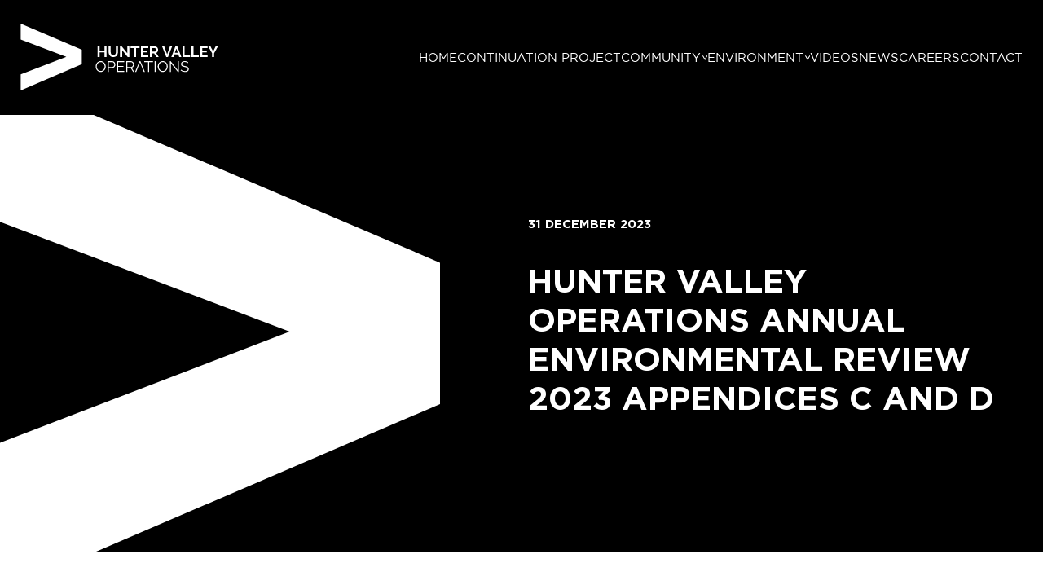

--- FILE ---
content_type: text/html; charset=UTF-8
request_url: https://www.hvo.com.au/library/hunter-valley-operations-annual-environmental-review-2023-appendices-c-and-d/
body_size: 12234
content:
<!doctype html>
<html lang="en-AU">
<head>
	<!-- Google tag (gtag.js) -->
	<script async src="https://www.googletagmanager.com/gtag/js?id=G-KBFZVQ01D0"></script> <script> window.dataLayer = window.dataLayer || []; function gtag(){dataLayer.push(arguments);} gtag('js', new Date()); gtag('config', 'G-KBFZVQ01D0'); </script>
	<meta charset="UTF-8">
	<meta name="viewport" content="width=device-width, initial-scale=1">
	<link rel="profile" href="https://gmpg.org/xfn/11">
	<script>

	!function(f,b,e,v,n,t,s){if(f.fbq)return;n=f.fbq=function(){n.callMethod?n.callMethod.apply(n,arguments):n.queue.push(arguments)};if(!f._fbq)f._fbq=n;n.push=n;n.loaded=!0;n.version='2.0';n.queue=[];t=b.createElement(e);t.async=!0;t.src=v;s=b.getElementsByTagName(e)[0];s.parentNode.insertBefore(t,s)}(window,document,'script','https://connect.facebook.net/en_US/fbevents.js');

	fbq('init', '1357546881729736');

	fbq('track', 'PageView');

	</script>

	<noscript>

	<img height="1" width="1"

	src="https://www.facebook.com/tr?id=1357546881729736&ev=PageView

	&noscript=1"/>

	</noscript>
	<meta name="facebook-domain-verification" content="v1rmq94z51avfr4n6pnwx91h34631y" />
	<title>Hunter Valley Operations Annual Environmental Review 2023 Appendices C and D &#8211; Hunter Valley Operations</title>
<meta name='robots' content='max-image-preview:large' />
	<style>img:is([sizes="auto" i], [sizes^="auto," i]) { contain-intrinsic-size: 3000px 1500px }</style>
	<link rel='dns-prefetch' href='//www.googletagmanager.com' />
<link rel="alternate" type="application/rss+xml" title="Hunter Valley Operations &raquo; Feed" href="https://www.hvo.com.au/feed/" />
<link rel="alternate" type="application/rss+xml" title="Hunter Valley Operations &raquo; Comments Feed" href="https://www.hvo.com.au/comments/feed/" />
<script>
window._wpemojiSettings = {"baseUrl":"https:\/\/s.w.org\/images\/core\/emoji\/16.0.1\/72x72\/","ext":".png","svgUrl":"https:\/\/s.w.org\/images\/core\/emoji\/16.0.1\/svg\/","svgExt":".svg","source":{"concatemoji":"https:\/\/www.hvo.com.au\/wp-includes\/js\/wp-emoji-release.min.js?ver=6.8.3"}};
/*! This file is auto-generated */
!function(s,n){var o,i,e;function c(e){try{var t={supportTests:e,timestamp:(new Date).valueOf()};sessionStorage.setItem(o,JSON.stringify(t))}catch(e){}}function p(e,t,n){e.clearRect(0,0,e.canvas.width,e.canvas.height),e.fillText(t,0,0);var t=new Uint32Array(e.getImageData(0,0,e.canvas.width,e.canvas.height).data),a=(e.clearRect(0,0,e.canvas.width,e.canvas.height),e.fillText(n,0,0),new Uint32Array(e.getImageData(0,0,e.canvas.width,e.canvas.height).data));return t.every(function(e,t){return e===a[t]})}function u(e,t){e.clearRect(0,0,e.canvas.width,e.canvas.height),e.fillText(t,0,0);for(var n=e.getImageData(16,16,1,1),a=0;a<n.data.length;a++)if(0!==n.data[a])return!1;return!0}function f(e,t,n,a){switch(t){case"flag":return n(e,"\ud83c\udff3\ufe0f\u200d\u26a7\ufe0f","\ud83c\udff3\ufe0f\u200b\u26a7\ufe0f")?!1:!n(e,"\ud83c\udde8\ud83c\uddf6","\ud83c\udde8\u200b\ud83c\uddf6")&&!n(e,"\ud83c\udff4\udb40\udc67\udb40\udc62\udb40\udc65\udb40\udc6e\udb40\udc67\udb40\udc7f","\ud83c\udff4\u200b\udb40\udc67\u200b\udb40\udc62\u200b\udb40\udc65\u200b\udb40\udc6e\u200b\udb40\udc67\u200b\udb40\udc7f");case"emoji":return!a(e,"\ud83e\udedf")}return!1}function g(e,t,n,a){var r="undefined"!=typeof WorkerGlobalScope&&self instanceof WorkerGlobalScope?new OffscreenCanvas(300,150):s.createElement("canvas"),o=r.getContext("2d",{willReadFrequently:!0}),i=(o.textBaseline="top",o.font="600 32px Arial",{});return e.forEach(function(e){i[e]=t(o,e,n,a)}),i}function t(e){var t=s.createElement("script");t.src=e,t.defer=!0,s.head.appendChild(t)}"undefined"!=typeof Promise&&(o="wpEmojiSettingsSupports",i=["flag","emoji"],n.supports={everything:!0,everythingExceptFlag:!0},e=new Promise(function(e){s.addEventListener("DOMContentLoaded",e,{once:!0})}),new Promise(function(t){var n=function(){try{var e=JSON.parse(sessionStorage.getItem(o));if("object"==typeof e&&"number"==typeof e.timestamp&&(new Date).valueOf()<e.timestamp+604800&&"object"==typeof e.supportTests)return e.supportTests}catch(e){}return null}();if(!n){if("undefined"!=typeof Worker&&"undefined"!=typeof OffscreenCanvas&&"undefined"!=typeof URL&&URL.createObjectURL&&"undefined"!=typeof Blob)try{var e="postMessage("+g.toString()+"("+[JSON.stringify(i),f.toString(),p.toString(),u.toString()].join(",")+"));",a=new Blob([e],{type:"text/javascript"}),r=new Worker(URL.createObjectURL(a),{name:"wpTestEmojiSupports"});return void(r.onmessage=function(e){c(n=e.data),r.terminate(),t(n)})}catch(e){}c(n=g(i,f,p,u))}t(n)}).then(function(e){for(var t in e)n.supports[t]=e[t],n.supports.everything=n.supports.everything&&n.supports[t],"flag"!==t&&(n.supports.everythingExceptFlag=n.supports.everythingExceptFlag&&n.supports[t]);n.supports.everythingExceptFlag=n.supports.everythingExceptFlag&&!n.supports.flag,n.DOMReady=!1,n.readyCallback=function(){n.DOMReady=!0}}).then(function(){return e}).then(function(){var e;n.supports.everything||(n.readyCallback(),(e=n.source||{}).concatemoji?t(e.concatemoji):e.wpemoji&&e.twemoji&&(t(e.twemoji),t(e.wpemoji)))}))}((window,document),window._wpemojiSettings);
</script>
<style id='wp-emoji-styles-inline-css'>

	img.wp-smiley, img.emoji {
		display: inline !important;
		border: none !important;
		box-shadow: none !important;
		height: 1em !important;
		width: 1em !important;
		margin: 0 0.07em !important;
		vertical-align: -0.1em !important;
		background: none !important;
		padding: 0 !important;
	}
</style>
<link rel='stylesheet' id='wp-block-library-css' href='https://www.hvo.com.au/wp-includes/css/dist/block-library/style.min.css?ver=6.8.3' media='all' />
<style id='classic-theme-styles-inline-css'>
/*! This file is auto-generated */
.wp-block-button__link{color:#fff;background-color:#32373c;border-radius:9999px;box-shadow:none;text-decoration:none;padding:calc(.667em + 2px) calc(1.333em + 2px);font-size:1.125em}.wp-block-file__button{background:#32373c;color:#fff;text-decoration:none}
</style>
<link rel='stylesheet' id='jet-engine-frontend-css' href='https://www.hvo.com.au/wp-content/plugins/jet-engine/assets/css/frontend.css?ver=3.8.2.1' media='all' />
<style id='global-styles-inline-css'>
:root{--wp--preset--aspect-ratio--square: 1;--wp--preset--aspect-ratio--4-3: 4/3;--wp--preset--aspect-ratio--3-4: 3/4;--wp--preset--aspect-ratio--3-2: 3/2;--wp--preset--aspect-ratio--2-3: 2/3;--wp--preset--aspect-ratio--16-9: 16/9;--wp--preset--aspect-ratio--9-16: 9/16;--wp--preset--color--black: #000000;--wp--preset--color--cyan-bluish-gray: #abb8c3;--wp--preset--color--white: #ffffff;--wp--preset--color--pale-pink: #f78da7;--wp--preset--color--vivid-red: #cf2e2e;--wp--preset--color--luminous-vivid-orange: #ff6900;--wp--preset--color--luminous-vivid-amber: #fcb900;--wp--preset--color--light-green-cyan: #7bdcb5;--wp--preset--color--vivid-green-cyan: #00d084;--wp--preset--color--pale-cyan-blue: #8ed1fc;--wp--preset--color--vivid-cyan-blue: #0693e3;--wp--preset--color--vivid-purple: #9b51e0;--wp--preset--gradient--vivid-cyan-blue-to-vivid-purple: linear-gradient(135deg,rgba(6,147,227,1) 0%,rgb(155,81,224) 100%);--wp--preset--gradient--light-green-cyan-to-vivid-green-cyan: linear-gradient(135deg,rgb(122,220,180) 0%,rgb(0,208,130) 100%);--wp--preset--gradient--luminous-vivid-amber-to-luminous-vivid-orange: linear-gradient(135deg,rgba(252,185,0,1) 0%,rgba(255,105,0,1) 100%);--wp--preset--gradient--luminous-vivid-orange-to-vivid-red: linear-gradient(135deg,rgba(255,105,0,1) 0%,rgb(207,46,46) 100%);--wp--preset--gradient--very-light-gray-to-cyan-bluish-gray: linear-gradient(135deg,rgb(238,238,238) 0%,rgb(169,184,195) 100%);--wp--preset--gradient--cool-to-warm-spectrum: linear-gradient(135deg,rgb(74,234,220) 0%,rgb(151,120,209) 20%,rgb(207,42,186) 40%,rgb(238,44,130) 60%,rgb(251,105,98) 80%,rgb(254,248,76) 100%);--wp--preset--gradient--blush-light-purple: linear-gradient(135deg,rgb(255,206,236) 0%,rgb(152,150,240) 100%);--wp--preset--gradient--blush-bordeaux: linear-gradient(135deg,rgb(254,205,165) 0%,rgb(254,45,45) 50%,rgb(107,0,62) 100%);--wp--preset--gradient--luminous-dusk: linear-gradient(135deg,rgb(255,203,112) 0%,rgb(199,81,192) 50%,rgb(65,88,208) 100%);--wp--preset--gradient--pale-ocean: linear-gradient(135deg,rgb(255,245,203) 0%,rgb(182,227,212) 50%,rgb(51,167,181) 100%);--wp--preset--gradient--electric-grass: linear-gradient(135deg,rgb(202,248,128) 0%,rgb(113,206,126) 100%);--wp--preset--gradient--midnight: linear-gradient(135deg,rgb(2,3,129) 0%,rgb(40,116,252) 100%);--wp--preset--font-size--small: 13px;--wp--preset--font-size--medium: 20px;--wp--preset--font-size--large: 36px;--wp--preset--font-size--x-large: 42px;--wp--preset--spacing--20: 0.44rem;--wp--preset--spacing--30: 0.67rem;--wp--preset--spacing--40: 1rem;--wp--preset--spacing--50: 1.5rem;--wp--preset--spacing--60: 2.25rem;--wp--preset--spacing--70: 3.38rem;--wp--preset--spacing--80: 5.06rem;--wp--preset--shadow--natural: 6px 6px 9px rgba(0, 0, 0, 0.2);--wp--preset--shadow--deep: 12px 12px 50px rgba(0, 0, 0, 0.4);--wp--preset--shadow--sharp: 6px 6px 0px rgba(0, 0, 0, 0.2);--wp--preset--shadow--outlined: 6px 6px 0px -3px rgba(255, 255, 255, 1), 6px 6px rgba(0, 0, 0, 1);--wp--preset--shadow--crisp: 6px 6px 0px rgba(0, 0, 0, 1);}:where(.is-layout-flex){gap: 0.5em;}:where(.is-layout-grid){gap: 0.5em;}body .is-layout-flex{display: flex;}.is-layout-flex{flex-wrap: wrap;align-items: center;}.is-layout-flex > :is(*, div){margin: 0;}body .is-layout-grid{display: grid;}.is-layout-grid > :is(*, div){margin: 0;}:where(.wp-block-columns.is-layout-flex){gap: 2em;}:where(.wp-block-columns.is-layout-grid){gap: 2em;}:where(.wp-block-post-template.is-layout-flex){gap: 1.25em;}:where(.wp-block-post-template.is-layout-grid){gap: 1.25em;}.has-black-color{color: var(--wp--preset--color--black) !important;}.has-cyan-bluish-gray-color{color: var(--wp--preset--color--cyan-bluish-gray) !important;}.has-white-color{color: var(--wp--preset--color--white) !important;}.has-pale-pink-color{color: var(--wp--preset--color--pale-pink) !important;}.has-vivid-red-color{color: var(--wp--preset--color--vivid-red) !important;}.has-luminous-vivid-orange-color{color: var(--wp--preset--color--luminous-vivid-orange) !important;}.has-luminous-vivid-amber-color{color: var(--wp--preset--color--luminous-vivid-amber) !important;}.has-light-green-cyan-color{color: var(--wp--preset--color--light-green-cyan) !important;}.has-vivid-green-cyan-color{color: var(--wp--preset--color--vivid-green-cyan) !important;}.has-pale-cyan-blue-color{color: var(--wp--preset--color--pale-cyan-blue) !important;}.has-vivid-cyan-blue-color{color: var(--wp--preset--color--vivid-cyan-blue) !important;}.has-vivid-purple-color{color: var(--wp--preset--color--vivid-purple) !important;}.has-black-background-color{background-color: var(--wp--preset--color--black) !important;}.has-cyan-bluish-gray-background-color{background-color: var(--wp--preset--color--cyan-bluish-gray) !important;}.has-white-background-color{background-color: var(--wp--preset--color--white) !important;}.has-pale-pink-background-color{background-color: var(--wp--preset--color--pale-pink) !important;}.has-vivid-red-background-color{background-color: var(--wp--preset--color--vivid-red) !important;}.has-luminous-vivid-orange-background-color{background-color: var(--wp--preset--color--luminous-vivid-orange) !important;}.has-luminous-vivid-amber-background-color{background-color: var(--wp--preset--color--luminous-vivid-amber) !important;}.has-light-green-cyan-background-color{background-color: var(--wp--preset--color--light-green-cyan) !important;}.has-vivid-green-cyan-background-color{background-color: var(--wp--preset--color--vivid-green-cyan) !important;}.has-pale-cyan-blue-background-color{background-color: var(--wp--preset--color--pale-cyan-blue) !important;}.has-vivid-cyan-blue-background-color{background-color: var(--wp--preset--color--vivid-cyan-blue) !important;}.has-vivid-purple-background-color{background-color: var(--wp--preset--color--vivid-purple) !important;}.has-black-border-color{border-color: var(--wp--preset--color--black) !important;}.has-cyan-bluish-gray-border-color{border-color: var(--wp--preset--color--cyan-bluish-gray) !important;}.has-white-border-color{border-color: var(--wp--preset--color--white) !important;}.has-pale-pink-border-color{border-color: var(--wp--preset--color--pale-pink) !important;}.has-vivid-red-border-color{border-color: var(--wp--preset--color--vivid-red) !important;}.has-luminous-vivid-orange-border-color{border-color: var(--wp--preset--color--luminous-vivid-orange) !important;}.has-luminous-vivid-amber-border-color{border-color: var(--wp--preset--color--luminous-vivid-amber) !important;}.has-light-green-cyan-border-color{border-color: var(--wp--preset--color--light-green-cyan) !important;}.has-vivid-green-cyan-border-color{border-color: var(--wp--preset--color--vivid-green-cyan) !important;}.has-pale-cyan-blue-border-color{border-color: var(--wp--preset--color--pale-cyan-blue) !important;}.has-vivid-cyan-blue-border-color{border-color: var(--wp--preset--color--vivid-cyan-blue) !important;}.has-vivid-purple-border-color{border-color: var(--wp--preset--color--vivid-purple) !important;}.has-vivid-cyan-blue-to-vivid-purple-gradient-background{background: var(--wp--preset--gradient--vivid-cyan-blue-to-vivid-purple) !important;}.has-light-green-cyan-to-vivid-green-cyan-gradient-background{background: var(--wp--preset--gradient--light-green-cyan-to-vivid-green-cyan) !important;}.has-luminous-vivid-amber-to-luminous-vivid-orange-gradient-background{background: var(--wp--preset--gradient--luminous-vivid-amber-to-luminous-vivid-orange) !important;}.has-luminous-vivid-orange-to-vivid-red-gradient-background{background: var(--wp--preset--gradient--luminous-vivid-orange-to-vivid-red) !important;}.has-very-light-gray-to-cyan-bluish-gray-gradient-background{background: var(--wp--preset--gradient--very-light-gray-to-cyan-bluish-gray) !important;}.has-cool-to-warm-spectrum-gradient-background{background: var(--wp--preset--gradient--cool-to-warm-spectrum) !important;}.has-blush-light-purple-gradient-background{background: var(--wp--preset--gradient--blush-light-purple) !important;}.has-blush-bordeaux-gradient-background{background: var(--wp--preset--gradient--blush-bordeaux) !important;}.has-luminous-dusk-gradient-background{background: var(--wp--preset--gradient--luminous-dusk) !important;}.has-pale-ocean-gradient-background{background: var(--wp--preset--gradient--pale-ocean) !important;}.has-electric-grass-gradient-background{background: var(--wp--preset--gradient--electric-grass) !important;}.has-midnight-gradient-background{background: var(--wp--preset--gradient--midnight) !important;}.has-small-font-size{font-size: var(--wp--preset--font-size--small) !important;}.has-medium-font-size{font-size: var(--wp--preset--font-size--medium) !important;}.has-large-font-size{font-size: var(--wp--preset--font-size--large) !important;}.has-x-large-font-size{font-size: var(--wp--preset--font-size--x-large) !important;}
:where(.wp-block-post-template.is-layout-flex){gap: 1.25em;}:where(.wp-block-post-template.is-layout-grid){gap: 1.25em;}
:where(.wp-block-columns.is-layout-flex){gap: 2em;}:where(.wp-block-columns.is-layout-grid){gap: 2em;}
:root :where(.wp-block-pullquote){font-size: 1.5em;line-height: 1.6;}
</style>
<link rel='stylesheet' id='hvo-style-css' href='https://www.hvo.com.au/wp-content/themes/hvo/assets/css/app.min.css?ver=1.0.0' media='all' />
<link rel='stylesheet' id='toast-styles-css' href='https://www.hvo.com.au/wp-content/themes/hvo/assets/css/toast.css?ver=6.8.3' media='all' />
<script src="https://www.hvo.com.au/wp-includes/js/jquery/jquery.min.js?ver=3.7.1" id="jquery-core-js"></script>
<script src="https://www.hvo.com.au/wp-includes/js/jquery/jquery-migrate.min.js?ver=3.4.1" id="jquery-migrate-js"></script>
<script id="3d-flip-book-client-locale-loader-js-extra">
var FB3D_CLIENT_LOCALE = {"ajaxurl":"https:\/\/www.hvo.com.au\/wp-admin\/admin-ajax.php","dictionary":{"Table of contents":"Table of contents","Close":"Close","Bookmarks":"Bookmarks","Thumbnails":"Thumbnails","Search":"Search","Share":"Share","Facebook":"Facebook","Twitter":"Twitter","Email":"Email","Play":"Play","Previous page":"Previous page","Next page":"Next page","Zoom in":"Zoom in","Zoom out":"Zoom out","Fit view":"Fit view","Auto play":"Auto play","Full screen":"Full screen","More":"More","Smart pan":"Smart pan","Single page":"Single page","Sounds":"Sounds","Stats":"Stats","Print":"Print","Download":"Download","Goto first page":"Goto first page","Goto last page":"Goto last page"},"images":"https:\/\/www.hvo.com.au\/wp-content\/plugins\/interactive-3d-flipbook-powered-physics-engine\/assets\/images\/","jsData":{"urls":[],"posts":{"ids_mis":[],"ids":[]},"pages":[],"firstPages":[],"bookCtrlProps":[],"bookTemplates":[]},"key":"3d-flip-book","pdfJS":{"pdfJsLib":"https:\/\/www.hvo.com.au\/wp-content\/plugins\/interactive-3d-flipbook-powered-physics-engine\/assets\/js\/pdf.min.js?ver=4.3.136","pdfJsWorker":"https:\/\/www.hvo.com.au\/wp-content\/plugins\/interactive-3d-flipbook-powered-physics-engine\/assets\/js\/pdf.worker.js?ver=4.3.136","stablePdfJsLib":"https:\/\/www.hvo.com.au\/wp-content\/plugins\/interactive-3d-flipbook-powered-physics-engine\/assets\/js\/stable\/pdf.min.js?ver=2.5.207","stablePdfJsWorker":"https:\/\/www.hvo.com.au\/wp-content\/plugins\/interactive-3d-flipbook-powered-physics-engine\/assets\/js\/stable\/pdf.worker.js?ver=2.5.207","pdfJsCMapUrl":"https:\/\/www.hvo.com.au\/wp-content\/plugins\/interactive-3d-flipbook-powered-physics-engine\/assets\/cmaps\/"},"cacheurl":"https:\/\/www.hvo.com.au\/wp-content\/uploads\/3d-flip-book\/cache\/","pluginsurl":"https:\/\/www.hvo.com.au\/wp-content\/plugins\/","pluginurl":"https:\/\/www.hvo.com.au\/wp-content\/plugins\/interactive-3d-flipbook-powered-physics-engine\/","thumbnailSize":{"width":"150","height":"150"},"version":"1.16.17"};
</script>
<script src="https://www.hvo.com.au/wp-content/plugins/interactive-3d-flipbook-powered-physics-engine/assets/js/client-locale-loader.js?ver=1.16.17" id="3d-flip-book-client-locale-loader-js" async data-wp-strategy="async"></script>
<link rel="https://api.w.org/" href="https://www.hvo.com.au/wp-json/" /><link rel="alternate" title="JSON" type="application/json" href="https://www.hvo.com.au/wp-json/wp/v2/library/2314" /><link rel="EditURI" type="application/rsd+xml" title="RSD" href="https://www.hvo.com.au/xmlrpc.php?rsd" />
<link rel="canonical" href="https://www.hvo.com.au/library/hunter-valley-operations-annual-environmental-review-2023-appendices-c-and-d/" />
<meta name="generator" content="Site Kit by Google 1.170.0" /><meta name="generator" content="Elementor 3.34.1; features: additional_custom_breakpoints; settings: css_print_method-external, google_font-enabled, font_display-swap">
			<style>
				.e-con.e-parent:nth-of-type(n+4):not(.e-lazyloaded):not(.e-no-lazyload),
				.e-con.e-parent:nth-of-type(n+4):not(.e-lazyloaded):not(.e-no-lazyload) * {
					background-image: none !important;
				}
				@media screen and (max-height: 1024px) {
					.e-con.e-parent:nth-of-type(n+3):not(.e-lazyloaded):not(.e-no-lazyload),
					.e-con.e-parent:nth-of-type(n+3):not(.e-lazyloaded):not(.e-no-lazyload) * {
						background-image: none !important;
					}
				}
				@media screen and (max-height: 640px) {
					.e-con.e-parent:nth-of-type(n+2):not(.e-lazyloaded):not(.e-no-lazyload),
					.e-con.e-parent:nth-of-type(n+2):not(.e-lazyloaded):not(.e-no-lazyload) * {
						background-image: none !important;
					}
				}
			</style>
			
<!-- Google Tag Manager snippet added by Site Kit -->
<script>
			( function( w, d, s, l, i ) {
				w[l] = w[l] || [];
				w[l].push( {'gtm.start': new Date().getTime(), event: 'gtm.js'} );
				var f = d.getElementsByTagName( s )[0],
					j = d.createElement( s ), dl = l != 'dataLayer' ? '&l=' + l : '';
				j.async = true;
				j.src = 'https://www.googletagmanager.com/gtm.js?id=' + i + dl;
				f.parentNode.insertBefore( j, f );
			} )( window, document, 'script', 'dataLayer', 'GTM-THX8VNF' );
			
</script>

<!-- End Google Tag Manager snippet added by Site Kit -->
<link rel="icon" href="https://www.hvo.com.au/wp-content/uploads/2022/10/cropped-HVO-Logo-Black-GD-32x32.jpg" sizes="32x32" />
<link rel="icon" href="https://www.hvo.com.au/wp-content/uploads/2022/10/cropped-HVO-Logo-Black-GD-192x192.jpg" sizes="192x192" />
<link rel="apple-touch-icon" href="https://www.hvo.com.au/wp-content/uploads/2022/10/cropped-HVO-Logo-Black-GD-180x180.jpg" />
<meta name="msapplication-TileImage" content="https://www.hvo.com.au/wp-content/uploads/2022/10/cropped-HVO-Logo-Black-GD-270x270.jpg" />
		<style id="wp-custom-css">
			.home-banner .banner-content{
	color: #fff;
}
.page-id-9 .banner-content .container{
	align-items: flex-start;
flex-direction: column;
justify-content: flex-end;
}
.cm-grant-cnt p{
	margin-bottom: 20px;
}
.cm-grant-cnt p:last-child{
	margin-bottom: 40px;
}
.cm-grant-cnt ul{
	padding-left: 15px;
margin-bottom: 20px;
}
.cm-grant-cnt p a, .cm-grant-cnt ul a{
	text-decoration: underline;
}
body .gform_wrapper.gravity-theme .gform_validation_errors .gform-icon{
	display: none;
}
.news-content a:not(.back-btn) {
  text-decoration: underline;
}
.expand-section-tooltip   {position:absolute; left:-18161px}
.faq-list-tooltip   {position:absolute; left:-10105px}
.feature-tile-highlight   {position:absolute; left:-18619px}
.field-input-caption   {position:absolute; left:-6512px}
.file-name-popup   {position:absolute; left:-5247px}
.filter-button-wrapper   {position:absolute; left:-5704px}
.fixed-container-border   {position:absolute; left:-22231px}
.flex-layout-caption   {position:absolute; left:-28165px}		</style>
		</head>

<body class="wp-singular library-template-default single single-library postid-2314 wp-custom-logo wp-theme-hvo elementor-default elementor-kit-2831">
		<!-- Google Tag Manager (noscript) snippet added by Site Kit -->
		<noscript>
			<iframe src="https://www.googletagmanager.com/ns.html?id=GTM-THX8VNF" height="0" width="0" style="display:none;visibility:hidden"></iframe>
		</noscript>
		<!-- End Google Tag Manager (noscript) snippet added by Site Kit -->
		<div id="page" class="site">
	<a class="skip-link screen-reader-text" href="#primary">Skip to content</a>

	<header id="masthead" class="site-header">
		<div class="container">
			<div class="site-header-in">
				<div class="site-branding">
											<p class="site-title"><a href="https://www.hvo.com.au/" rel="home">Hunter Valley Operations</a></p>
									</div><!-- .site-branding -->

				<nav id="site-navigation" class="main-navigation">
					<div class="menu-main-navigation-container"><ul id="primary-menu" class="menu"><li id="menu-item-22" class="menu-item menu-item-type-custom menu-item-object-custom menu-item-home menu-item-22"><a href="https://www.hvo.com.au/">Home</a></li>
<li id="menu-item-2916" class="menu-item menu-item-type-post_type menu-item-object-page menu-item-2916"><a href="https://www.hvo.com.au/continuation-project/">CONTINUATION PROJECT</a></li>
<li id="menu-item-24" class="menu-item menu-item-type-post_type menu-item-object-page menu-item-has-children menu-item-24"><a href="https://www.hvo.com.au/community/">COMMUNITY</a>
<ul class="sub-menu">
	<li id="menu-item-374" class="menu-item menu-item-type-post_type menu-item-object-page menu-item-374"><a href="https://www.hvo.com.au/community/community-consultative-committee-ccc/">COMMUNITY CONSULTATIVE COMMITTEE (CCC)</a></li>
</ul>
</li>
<li id="menu-item-27" class="menu-item menu-item-type-post_type menu-item-object-page menu-item-has-children menu-item-27"><a href="https://www.hvo.com.au/environment/">ENVIRONMENT</a>
<ul class="sub-menu">
	<li id="menu-item-1360" class="menu-item menu-item-type-post_type menu-item-object-page menu-item-1360"><a href="https://www.hvo.com.au/documents/">Documents</a></li>
</ul>
</li>
<li id="menu-item-30" class="menu-item menu-item-type-post_type menu-item-object-page menu-item-30"><a href="https://www.hvo.com.au/videos/">VIDEOS</a></li>
<li id="menu-item-29" class="menu-item menu-item-type-post_type menu-item-object-page menu-item-29"><a href="https://www.hvo.com.au/news/">NEWS</a></li>
<li id="menu-item-2540" class="menu-item menu-item-type-post_type menu-item-object-page menu-item-2540"><a href="https://www.hvo.com.au/careers/">Careers</a></li>
<li id="menu-item-25" class="menu-item menu-item-type-post_type menu-item-object-page menu-item-25"><a href="https://www.hvo.com.au/contact/">CONTACT</a></li>
</ul></div>				</nav><!-- #site-navigation -->
				<span class="nav-toggle">
					<span></span>
					<span></span>
					<span></span>
				</span>
			</div><!-- .site-header-in -->
		</div><!-- .container -->
	</header><!-- #masthead -->

	<main id="primary" class="site-main">

		
			<section class="news-header">
				<div class="container">
					<div class="row justify-content-between">
						<div class="col-12 col-xlg-5">
							
						</div><!-- .col -->
						<div class="col-12 col-xlg-7">
							<div class="news-header-content" data-aos="fade-up">
								<strong>31 December 2023</strong>
								<h1>Hunter Valley Operations Annual Environmental Review 2023 Appendices C and D</h1>	
															</div>
						</div><!-- .col -->
					</div>
				</div><!-- .container -->
			</section>
			<section class="news-content">
				<div class="container">
					<div class="news-content-head" data-aos="fade-up">
												<a class="back-btn" href="https://www.hvo.com.au/news/"><svg width="23" height="23" viewBox="0 0 23 23" xmlns="http://www.w3.org/2000/svg" version="1.1" preserveAspectRatio="xMinYMin" fill="none"><g xmlns="http://www.w3.org/2000/svg" clip-path="url(#clip0_6_13)"><path fill="black" d="M11.5 23C17.8513 23 23 17.8513 23 11.5C23 5.14873 17.8513 0 11.5 0C5.14873 0 0 5.14873 0 11.5C0 17.8513 5.14873 23 11.5 23Z"/><path stroke="white" stroke-width="2" d="M15.579 17.514L6.99998 12.257L15.579 7.00001"/></g><defs xmlns="http://www.w3.org/2000/svg"><clipPath id="clip0_6_13"><path fill="white" d="M0 0H23V23H0z"/></clipPath></defs></svg>BACK TO ALL ARTICLES</a>
						<h2>Hunter Valley Operations Annual Environmental Review 2023 Appendices C and D</h2>
						<strong>31 December 2023</strong>
					</div>
					<div class="news-content-main">
						<div class="news-item-img" data-aos="fade-up">
													</div>
						<div class="news-content-in" data-aos="fade-up">
													</div><!-- .news-content-main -->
					</div><!-- .news-content-main -->
				</div><!-- .container -->
			</section>
			

			
		
	</main><!-- #main -->


	<footer id="colophon" class="site-footer">
		<div class="container">
							<div class="social-info">
					<h2>GET SOCIAL WITH US</h2><h3>Follow and share with us</h3>					<ul class="social-links">
						<li><a href="https://www.facebook.com/profile.php?id=100086443440525" target="_blank"><svg width="51.036" height="50.777" viewBox="0 0 51.036 50.777" xmlns="http://www.w3.org/2000/svg" version="1.1" preserveAspectRatio="xMinYMin">
<path xmlns="http://www.w3.org/2000/svg" fill="none" stroke="#fff" d="M379.552-61.308a24.963,24.963,0,0,0-24.971,24.955,24.962,24.962,0,0,0,21.236,24.69V-29.711h-6.18v-6.567h6.18v-4.368c0-7.244,3.524-10.408,9.537-10.408a34.753,34.753,0,0,1,5.123.309v5.73h-4.1c-2.553,0-3.444,2.421-3.444,5.148v3.589h7.48L389.4-29.711h-6.464V-11.6A24.962,24.962,0,0,0,404.372-39.65,24.964,24.964,0,0,0,379.552-61.308Z" transform="translate(-354.081 61.808)"/></svg></a></li><li><a href="https://www.youtube.com/@huntervalleyoperations" target="_blank"><svg width="49.729" height="37.197" viewBox="0 0 49.729 37.197" xmlns="http://www.w3.org/2000/svg" version="1.1" preserveAspectRatio="xMinYMin">
<path xmlns="http://www.w3.org/2000/svg" fill="none" stroke="#fff" d="M576.07-52.942a102.186,102.186,0,0,0-18.2,1.356,6.276,6.276,0,0,0-5.088,4.864,73.506,73.506,0,0,0-.907,11.869,61.536,61.536,0,0,0,1.017,11.869,6.436,6.436,0,0,0,5.086,4.861,103.939,103.939,0,0,0,18.2,1.356,103.878,103.878,0,0,0,18.2-1.356,6.268,6.268,0,0,0,5.087-4.863,85.24,85.24,0,0,0,1.132-11.99,61.265,61.265,0,0,0-1.132-11.99,6.42,6.42,0,0,0-5.087-4.863A141.037,141.037,0,0,0,576.07-52.942ZM569.963-43.9v18.089l15.826-9.045Z" transform="translate(-551.37 53.454)"/></svg></a></li><li><a href="https://www.linkedin.com/company/hunter-valley-operations/" target="_blank"><svg  width="51" height="51" viewBox="0 0 51 51" xmlns="http://www.w3.org/2000/svg" version="1.1" preserveAspectRatio="xMinYMin"><g xmlns="http://www.w3.org/2000/svg" clip-path="url(#clip0_3_2)"><path fill="none" stroke="white" stroke-miterlimit="10" d="M44.9 0.5H6.1C3 0.5 0.5 3 0.5 6.1V45C0.5 48.1 3 50.6 6.1 50.6H45C48.1 50.6 50.6 48.1 50.6 45V6.1C50.5 3 48 0.5 44.9 0.5ZM17.2 39.4H10.2V19.9H17.2V39.4ZM13.5 16.4C11.4 16.4 10 15 10 13C10 11 11.4 9.7 13.8 9.7C15.9 9.7 17.4 11.1 17.4 13C17.4 14.9 15.9 16.4 13.5 16.4ZM42.2 39.4H35.4V28.8C35.4 25.9 33.6 25.2 32.9 25.2C32.2 25.2 30 25.7 30 28.8C30 29.3 30 39.4 30 39.4H23V19.9H30V22.6C30.9 21 32.7 19.9 36.1 19.9C39.5 19.9 42.2 22.6 42.2 28.7V39.4V39.4Z"/></g><defs xmlns="http://www.w3.org/2000/svg"><clipPath id="clip0_3_2"><path fill="white" d="M0 0H51V51H0z"/></clipPath></defs></svg></a></li>					</ul>
				</div>
						<div class="site-info">
				<svg xmlns="http://www.w3.org/2000/svg" width="241.25" height="276.486" viewBox="0 0 241.25 276.486">
				  <g id="Layer_1" data-name="Layer 1" transform="translate(-14.299 -5.96)">
				    <g id="Group_105" data-name="Group 105" transform="translate(14.299 230.966)">
				      <g id="Group_83" data-name="Group 83">
				        <path id="Path_9204" data-name="Path 9204" d="M32.331,185.285v21.446H28.193v-9.153H18.467v9.153H14.3V185.285h4.168v8.669h9.725v-8.669Z" transform="translate(-14.299 -185.285)" fill="#fff"/>
				      </g>
				      <g id="Group_84" data-name="Group 84" transform="translate(22.201)">
				        <path id="Path_9205" data-name="Path 9205" d="M41.356,203.2a4.786,4.786,0,0,0,2.492-.6,4.864,4.864,0,0,0,1.631-1.571,6.468,6.468,0,0,0,.876-2.22,12.887,12.887,0,0,0,.257-2.584V185.285H50.75v10.934a15.674,15.674,0,0,1-.528,4.138,9.491,9.491,0,0,1-1.663,3.383,7.944,7.944,0,0,1-2.913,2.3,9.854,9.854,0,0,1-4.26.846,9.751,9.751,0,0,1-4.364-.891,8.122,8.122,0,0,1-2.915-2.356,9.379,9.379,0,0,1-1.616-3.4,16.014,16.014,0,0,1-.5-4.018V185.285h4.168v10.934a13.01,13.01,0,0,0,.256,2.612,6.465,6.465,0,0,0,.876,2.221,4.541,4.541,0,0,0,4.063,2.144Z" transform="translate(-31.993 -185.285)" fill="#fff"/>
				      </g>
				      <g id="Group_85" data-name="Group 85" transform="translate(45.157)">
				        <path id="Path_9206" data-name="Path 9206" d="M54.456,192.987v13.744H50.288V185.285H53.52L64.7,199.361V185.315h4.168v21.416H65.482Z" transform="translate(-50.288 -185.285)" fill="#fff"/>
				      </g>
				      <g id="Group_86" data-name="Group 86" transform="translate(66.391)">
				        <path id="Path_9207" data-name="Path 9207" d="M85.062,188.94H78.206v17.791H74.068V188.94H67.211v-3.655H85.062Z" transform="translate(-67.211 -185.285)" fill="#fff"/>
				      </g>
				      <g id="Group_87" data-name="Group 87" transform="translate(86.899)">
				        <path id="Path_9208" data-name="Path 9208" d="M98.447,203.076v3.655H83.556V185.285h14.62v3.655H87.725V194.1h9.032v3.384H87.725v5.587Z" transform="translate(-83.556 -185.285)" fill="#fff"/>
				      </g>
				      <g id="Group_88" data-name="Group 88" transform="translate(105.053)">
				        <path id="Path_9209" data-name="Path 9209" d="M98.024,206.731V185.285h9.486a6.1,6.1,0,0,1,2.733.619,7.1,7.1,0,0,1,2.159,1.631,7.7,7.7,0,0,1,1.42,2.3,6.9,6.9,0,0,1,.513,2.582,7.137,7.137,0,0,1-1.041,3.791,5.973,5.973,0,0,1-2.824,2.462l4.893,8.065h-4.683l-4.379-7.188h-4.108v7.188Zm4.169-10.843h5.225a2.213,2.213,0,0,0,1.073-.272,2.751,2.751,0,0,0,.861-.74,3.682,3.682,0,0,0,.575-1.1,4.3,4.3,0,0,0,.211-1.36,3.855,3.855,0,0,0-.242-1.389,3.638,3.638,0,0,0-.649-1.1,2.978,2.978,0,0,0-.936-.725,2.444,2.444,0,0,0-1.073-.256h-5.044Z" transform="translate(-98.024 -185.285)" fill="#fff"/>
				      </g>
				      <g id="Group_89" data-name="Group 89" transform="translate(129.188)">
				        <path id="Path_9210" data-name="Path 9210" d="M121.638,185.285l5.8,16.22,5.739-16.22h4.38l-8.367,21.446h-3.5l-8.427-21.446Z" transform="translate(-117.259 -185.285)" fill="#fff"/>
				      </g>
				      <g id="Group_90" data-name="Group 90" transform="translate(147.855)">
				        <path id="Path_9211" data-name="Path 9211" d="M140.322,185.285h3.685l8.156,21.446h-4.29l-1.994-5.346h-7.491l-1.964,5.346h-4.289Zm4.8,13.17-2.96-8.428-3.08,8.428Z" transform="translate(-132.136 -185.285)" fill="#fff"/>
				      </g>
				      <g id="Group_91" data-name="Group 91" transform="translate(170.237)">
				        <path id="Path_9212" data-name="Path 9212" d="M149.974,206.731V185.285h4.169v17.791h10.934v3.655Z" transform="translate(-149.974 -185.285)" fill="#fff"/>
				      </g>
				      <g id="Group_92" data-name="Group 92" transform="translate(187.877)">
				        <path id="Path_9213" data-name="Path 9213" d="M164.033,206.731V185.285H168.2v17.791h10.935v3.655Z" transform="translate(-164.033 -185.285)" fill="#fff"/>
				      </g>
				      <g id="Group_93" data-name="Group 93" transform="translate(205.517)">
				        <path id="Path_9214" data-name="Path 9214" d="M192.983,203.076v3.655H178.092V185.285h14.619v3.655H182.26V194.1h9.032v3.384H182.26v5.587Z" transform="translate(-178.092 -185.285)" fill="#fff"/>
				      </g>
				      <g id="Group_94" data-name="Group 94" transform="translate(221.557)">
				        <path id="Path_9215" data-name="Path 9215" d="M195.4,185.285l5.286,10.33,5.377-10.33h4.5l-7.792,13.955v7.491h-4.139V199.18l-7.762-13.895Z" transform="translate(-190.875 -185.285)" fill="#fff"/>
				      </g>
				      <g id="Group_95" data-name="Group 95" transform="translate(25.962 29.702)">
				        <path id="Path_9216" data-name="Path 9216" d="M45.048,230.705a9.074,9.074,0,0,1-4.093-.921,10.15,10.15,0,0,1-3.186-2.447,11.112,11.112,0,0,1-2.055-3.489,11.5,11.5,0,0,1-.724-4.016,11.151,11.151,0,0,1,.77-4.108,11.316,11.316,0,0,1,2.129-3.473,10.262,10.262,0,0,1,3.2-2.4,9.018,9.018,0,0,1,3.986-.892,8.838,8.838,0,0,1,4.093.952,10.259,10.259,0,0,1,3.172,2.492,11.51,11.51,0,0,1,2.039,3.488,11.315,11.315,0,0,1,.725,3.973,11.152,11.152,0,0,1-.77,4.108,11.326,11.326,0,0,1-2.114,3.458,10.241,10.241,0,0,1-3.187,2.387A9.048,9.048,0,0,1,45.048,230.705ZM37.1,219.832a9.981,9.981,0,0,0,.573,3.368,9.153,9.153,0,0,0,1.631,2.87,8.025,8.025,0,0,0,2.507,1.994,7.011,7.011,0,0,0,3.232.74,6.916,6.916,0,0,0,3.292-.785,8.02,8.02,0,0,0,2.507-2.054,9.494,9.494,0,0,0,1.586-2.87,9.85,9.85,0,0,0-.03-6.63,9.2,9.2,0,0,0-1.646-2.855,8.123,8.123,0,0,0-2.507-1.979,6.942,6.942,0,0,0-3.2-.74,7.026,7.026,0,0,0-3.292.77,7.854,7.854,0,0,0-2.507,2.039,9.479,9.479,0,0,0-1.586,2.87A9.831,9.831,0,0,0,37.1,219.832Z" transform="translate(-34.99 -208.957)" fill="#fff"/>
				      </g>
				      <g id="Group_96" data-name="Group 96" transform="translate(50.156 29.854)">
				        <path id="Path_9217" data-name="Path 9217" d="M54.272,230.524V209.078h8.881a5.566,5.566,0,0,1,2.552.588,6.748,6.748,0,0,1,2.009,1.541,7.083,7.083,0,0,1,1.314,2.159,6.721,6.721,0,0,1,.468,2.447,7.506,7.506,0,0,1-.438,2.552,6.685,6.685,0,0,1-1.253,2.161,6.392,6.392,0,0,1-1.947,1.509,5.49,5.49,0,0,1-2.523.575H56.356v7.914Zm2.084-9.787h6.857a3.586,3.586,0,0,0,1.706-.408,4.166,4.166,0,0,0,1.314-1.087,5.154,5.154,0,0,0,.847-1.571,5.762,5.762,0,0,0,.3-1.858A5.223,5.223,0,0,0,66.1,212.37a4.268,4.268,0,0,0-1.389-1.041,3.883,3.883,0,0,0-1.676-.379H56.356Z" transform="translate(-54.272 -209.078)" fill="#fff"/>
				      </g>
				      <g id="Group_97" data-name="Group 97" transform="translate(68.914 29.854)">
				        <path id="Path_9218" data-name="Path 9218" d="M83.629,228.651v1.873H69.222V209.078H83.358v1.872H71.3v7.733H81.817v1.783H71.3v8.185Z" transform="translate(-69.222 -209.078)" fill="#fff"/>
				      </g>
				      <g id="Group_98" data-name="Group 98" transform="translate(87.429 29.854)">
				        <path id="Path_9219" data-name="Path 9219" d="M83.978,230.524V209.078H93.01a5.668,5.668,0,0,1,2.568.588,6.682,6.682,0,0,1,2.023,1.541,7.083,7.083,0,0,1,1.314,2.159,6.723,6.723,0,0,1,.469,2.447,7.282,7.282,0,0,1-.348,2.251A6.745,6.745,0,0,1,98.054,220a6.07,6.07,0,0,1-1.509,1.45,5.283,5.283,0,0,1-1.964.8l5.286,8.276H97.48l-5.074-7.914H86.062v7.914Zm2.084-9.787H93.1a3.591,3.591,0,0,0,1.708-.408,4.068,4.068,0,0,0,1.314-1.1,5.375,5.375,0,0,0,.846-1.57,5.627,5.627,0,0,0,.3-1.843,5.205,5.205,0,0,0-1.284-3.413,4.467,4.467,0,0,0-1.389-1.058,3.775,3.775,0,0,0-1.676-.393H86.062Z" transform="translate(-83.978 -209.078)" fill="#fff"/>
				      </g>
				      <g id="Group_99" data-name="Group 99" transform="translate(104.857 29.854)">
				        <path id="Path_9220" data-name="Path 9220" d="M97.868,230.524l8.971-21.446h1.721l8.971,21.446h-2.265l-2.781-6.707h-9.635l-2.748,6.707Zm9.847-18.969-4.409,10.6h8.7Z" transform="translate(-97.868 -209.078)" fill="#fff"/>
				      </g>
				      <g id="Group_100" data-name="Group 100" transform="translate(123.343 29.854)">
				        <path id="Path_9221" data-name="Path 9221" d="M130,210.95h-7.643v19.574h-2.114V210.95H112.6v-1.872H130Z" transform="translate(-112.601 -209.078)" fill="#fff"/>
				      </g>
				      <g id="Group_101" data-name="Group 101" transform="translate(144.034 29.884)">
				        <path id="Path_9222" data-name="Path 9222" d="M129.091,230.518V209.1h2.084v21.416Z" transform="translate(-129.091 -209.102)" fill="#fff"/>
				      </g>
				      <g id="Group_102" data-name="Group 102" transform="translate(150.196 29.702)">
				        <path id="Path_9223" data-name="Path 9223" d="M144.06,230.705a9.074,9.074,0,0,1-4.093-.921,10.169,10.169,0,0,1-3.187-2.447,11.133,11.133,0,0,1-2.054-3.489,11.5,11.5,0,0,1-.724-4.016,11.126,11.126,0,0,1,.77-4.108,11.337,11.337,0,0,1,2.128-3.473,10.291,10.291,0,0,1,3.2-2.4,9.027,9.027,0,0,1,3.988-.892,8.838,8.838,0,0,1,4.093.952,10.259,10.259,0,0,1,3.172,2.492,11.481,11.481,0,0,1,2.038,3.488,11.287,11.287,0,0,1,.725,3.973,11.151,11.151,0,0,1-.769,4.108,11.326,11.326,0,0,1-2.114,3.458,10.232,10.232,0,0,1-3.188,2.387A9.039,9.039,0,0,1,144.06,230.705Zm-7.944-10.874a9.981,9.981,0,0,0,.573,3.368,9.153,9.153,0,0,0,1.631,2.87,8.025,8.025,0,0,0,2.507,1.994,7.011,7.011,0,0,0,3.232.74,6.919,6.919,0,0,0,3.292-.785,8.035,8.035,0,0,0,2.507-2.054,9.521,9.521,0,0,0,1.586-2.87,9.871,9.871,0,0,0-.03-6.63,9.222,9.222,0,0,0-1.646-2.855,8.123,8.123,0,0,0-2.507-1.979,6.949,6.949,0,0,0-3.2-.74,7.026,7.026,0,0,0-3.292.77,7.854,7.854,0,0,0-2.507,2.039,9.479,9.479,0,0,0-1.586,2.87A9.831,9.831,0,0,0,136.116,219.832Z" transform="translate(-134.002 -208.957)" fill="#fff"/>
				      </g>
				      <g id="Group_103" data-name="Group 103" transform="translate(174.39 29.854)">
				        <path id="Path_9224" data-name="Path 9224" d="M155.368,213v17.52h-2.084V209.078h1.631l14.2,17.851V209.108H171.2v21.416h-1.812Z" transform="translate(-153.284 -209.078)" fill="#fff"/>
				      </g>
				      <g id="Group_104" data-name="Group 104" transform="translate(196.078 29.702)">
				        <path id="Path_9225" data-name="Path 9225" d="M184.825,213.125a6.509,6.509,0,0,0-2.43-1.66,8.837,8.837,0,0,0-3.429-.635A6.532,6.532,0,0,0,174.8,211.9a3.585,3.585,0,0,0-1.3,2.916,3.21,3.21,0,0,0,.348,1.586,2.99,2.99,0,0,0,1.088,1.072,7.763,7.763,0,0,0,1.872.785q1.133.333,2.673.664a31.146,31.146,0,0,1,3.082.8,8.634,8.634,0,0,1,2.325,1.118,4.66,4.66,0,0,1,1.481,1.661,5.2,5.2,0,0,1,.514,2.432,5.424,5.424,0,0,1-.575,2.567,5.124,5.124,0,0,1-1.6,1.813,7.162,7.162,0,0,1-2.447,1.073,12.984,12.984,0,0,1-3.082.346,12.64,12.64,0,0,1-8.607-3.11L171.6,225.9a9.512,9.512,0,0,0,3.172,2.1,11.074,11.074,0,0,0,4.439.862,7.454,7.454,0,0,0,4.018-.922,3.082,3.082,0,0,0,1.45-2.793,3.2,3.2,0,0,0-.408-1.676,3.521,3.521,0,0,0-1.223-1.178,8.572,8.572,0,0,0-2.039-.861q-1.223-.363-2.824-.725-1.692-.391-2.96-.816a7.616,7.616,0,0,1-2.129-1.058,4.154,4.154,0,0,1-1.3-1.525,4.927,4.927,0,0,1-.438-2.19,6.028,6.028,0,0,1,.558-2.644,5.267,5.267,0,0,1,1.571-1.934,7.322,7.322,0,0,1,2.417-1.178,11.1,11.1,0,0,1,3.1-.408,10.439,10.439,0,0,1,3.792.65,10.277,10.277,0,0,1,3.035,1.827Z" transform="translate(-170.569 -208.957)" fill="#fff"/>
				      </g>
				    </g>
				    <path id="Path_9226" data-name="Path 9226" d="M42.294,207.8l184.552-79.2V84.74L42.294,5.96V53.878l137.9,52.24-137.9,52.934Z" transform="translate(7.131)" fill="#fff"/>
				  </g>
				</svg>

			<nav class="site-footer-navigation">
				<div class="menu-footer-nav-container"><ul id="menu-footer-nav" class="menu"><li id="menu-item-258" class="menu-item menu-item-type-post_type menu-item-object-page menu-item-258"><a href="https://www.hvo.com.au/community/">COMMUNITY</a></li>
<li id="menu-item-259" class="menu-item menu-item-type-post_type menu-item-object-page menu-item-259"><a href="https://www.hvo.com.au/environment/">ENVIRONMENT</a></li>
<li id="menu-item-260" class="menu-item menu-item-type-post_type menu-item-object-page menu-item-260"><a href="https://www.hvo.com.au/videos/">VIDEOS</a></li>
<li id="menu-item-261" class="menu-item menu-item-type-post_type menu-item-object-page menu-item-261"><a href="https://www.hvo.com.au/news/">NEWS</a></li>
<li id="menu-item-2541" class="menu-item menu-item-type-post_type menu-item-object-page menu-item-2541"><a href="https://www.hvo.com.au/careers/">Careers</a></li>
<li id="menu-item-265" class="menu-item menu-item-type-post_type menu-item-object-page menu-item-265"><a href="https://www.hvo.com.au/contact/">CONTACT</a></li>
<li id="menu-item-1526" class="menu-item menu-item-type-post_type menu-item-object-page menu-item-1526"><a href="https://www.hvo.com.au/about-us/">About Us</a></li>
<li id="menu-item-1368" class="menu-item menu-item-type-post_type menu-item-object-page menu-item-privacy-policy menu-item-1368"><a rel="privacy-policy" href="https://www.hvo.com.au/privacy-policy/">Privacy Policy</a></li>
</ul></div>			</nav>
			<p> © HUNTER VALLEY OPERATIONS 2026</p>
			</div><!-- .site-info -->
		</div>
		<div class="mobile-navigation">
            <nav>
                <div class="menu-main-navigation-container"><ul id="mobile-menu" class="menu"><li class="menu-item menu-item-type-custom menu-item-object-custom menu-item-home menu-item-22"><a href="https://www.hvo.com.au/">Home</a></li>
<li class="menu-item menu-item-type-post_type menu-item-object-page menu-item-2916"><a href="https://www.hvo.com.au/continuation-project/">CONTINUATION PROJECT</a></li>
<li class="menu-item menu-item-type-post_type menu-item-object-page menu-item-has-children menu-item-24"><a href="https://www.hvo.com.au/community/">COMMUNITY</a>
<ul class="sub-menu">
	<li class="menu-item menu-item-type-post_type menu-item-object-page menu-item-374"><a href="https://www.hvo.com.au/community/community-consultative-committee-ccc/">COMMUNITY CONSULTATIVE COMMITTEE (CCC)</a></li>
</ul>
</li>
<li class="menu-item menu-item-type-post_type menu-item-object-page menu-item-has-children menu-item-27"><a href="https://www.hvo.com.au/environment/">ENVIRONMENT</a>
<ul class="sub-menu">
	<li class="menu-item menu-item-type-post_type menu-item-object-page menu-item-1360"><a href="https://www.hvo.com.au/documents/">Documents</a></li>
</ul>
</li>
<li class="menu-item menu-item-type-post_type menu-item-object-page menu-item-30"><a href="https://www.hvo.com.au/videos/">VIDEOS</a></li>
<li class="menu-item menu-item-type-post_type menu-item-object-page menu-item-29"><a href="https://www.hvo.com.au/news/">NEWS</a></li>
<li class="menu-item menu-item-type-post_type menu-item-object-page menu-item-2540"><a href="https://www.hvo.com.au/careers/">Careers</a></li>
<li class="menu-item menu-item-type-post_type menu-item-object-page menu-item-25"><a href="https://www.hvo.com.au/contact/">CONTACT</a></li>
</ul></div>            </nav>
        </div><!-- .mobile-navigation -->
	</footer><!-- #colophon -->
</div><!-- #page -->

<script type="speculationrules">
{"prefetch":[{"source":"document","where":{"and":[{"href_matches":"\/*"},{"not":{"href_matches":["\/wp-*.php","\/wp-admin\/*","\/wp-content\/uploads\/*","\/wp-content\/*","\/wp-content\/plugins\/*","\/wp-content\/themes\/hvo\/*","\/*\\?(.+)"]}},{"not":{"selector_matches":"a[rel~=\"nofollow\"]"}},{"not":{"selector_matches":".no-prefetch, .no-prefetch a"}}]},"eagerness":"conservative"}]}
</script>
			<script>
				const lazyloadRunObserver = () => {
					const lazyloadBackgrounds = document.querySelectorAll( `.e-con.e-parent:not(.e-lazyloaded)` );
					const lazyloadBackgroundObserver = new IntersectionObserver( ( entries ) => {
						entries.forEach( ( entry ) => {
							if ( entry.isIntersecting ) {
								let lazyloadBackground = entry.target;
								if( lazyloadBackground ) {
									lazyloadBackground.classList.add( 'e-lazyloaded' );
								}
								lazyloadBackgroundObserver.unobserve( entry.target );
							}
						});
					}, { rootMargin: '200px 0px 200px 0px' } );
					lazyloadBackgrounds.forEach( ( lazyloadBackground ) => {
						lazyloadBackgroundObserver.observe( lazyloadBackground );
					} );
				};
				const events = [
					'DOMContentLoaded',
					'elementor/lazyload/observe',
				];
				events.forEach( ( event ) => {
					document.addEventListener( event, lazyloadRunObserver );
				} );
			</script>
			<script src="https://www.hvo.com.au/wp-content/themes/hvo/assets/js/app.min.js?ver=1.0.0" id="hvo-script-js"></script>

<script>(function(){function c(){var b=a.contentDocument||a.contentWindow.document;if(b){var d=b.createElement('script');d.innerHTML="window.__CF$cv$params={r:'9c18977d1ca41709',t:'MTc2OTAxNzE3NS4wMDAwMDA='};var a=document.createElement('script');a.nonce='';a.src='/cdn-cgi/challenge-platform/scripts/jsd/main.js';document.getElementsByTagName('head')[0].appendChild(a);";b.getElementsByTagName('head')[0].appendChild(d)}}if(document.body){var a=document.createElement('iframe');a.height=1;a.width=1;a.style.position='absolute';a.style.top=0;a.style.left=0;a.style.border='none';a.style.visibility='hidden';document.body.appendChild(a);if('loading'!==document.readyState)c();else if(window.addEventListener)document.addEventListener('DOMContentLoaded',c);else{var e=document.onreadystatechange||function(){};document.onreadystatechange=function(b){e(b);'loading'!==document.readyState&&(document.onreadystatechange=e,c())}}}})();</script></body>
</html>


--- FILE ---
content_type: text/css
request_url: https://www.hvo.com.au/wp-content/themes/hvo/assets/css/toast.css?ver=6.8.3
body_size: -185
content:
.toast-outer {
    position: relative;
    display: flex;
}

.toast-container {
    position: fixed;
    z-index: 1000;
    width: 100%;
    background: #fff;
    min-height: 40px;
    display: flex;
    justify-content: center;
    align-items: center;
    flex-direction: column;
}

.toast {
    color: black;
    max-width: 100%;
    text-align: center;
}

.toast p {
    margin: 0;
    font-family: inherit;
    font-weight: bold;
}

@media (min-width: 700px) {
    .toast p {
        font-size: 20px;
    }
}


--- FILE ---
content_type: image/svg+xml
request_url: https://www.hvo.com.au/wp-content/themes/hvo/assets/images/logo.svg
body_size: 2394
content:
<svg xmlns="http://www.w3.org/2000/svg" width="242.827" height="82.227" viewBox="0 0 242.827 82.227">
  <g id="Layer_1" data-name="Layer 1" transform="translate(-14.657 -5.188)">
    <g id="Group_82" data-name="Group 82" transform="translate(106.889 33.024)">
      <g id="Group_60" data-name="Group 60" transform="translate(2.275)">
        <path id="Path_9181" data-name="Path 9181" d="M148.254,41.272V54.457H145.71V48.83h-5.979v5.627h-2.563V41.272h2.563V46.6h5.979v-5.33Z" transform="translate(-137.168 -41.272)" fill="#fff"/>
      </g>
      <g id="Group_61" data-name="Group 61" transform="translate(15.924)">
        <path id="Path_9182" data-name="Path 9182" d="M160.618,52.284a2.942,2.942,0,0,0,1.532-.371,2.99,2.99,0,0,0,1-.966,3.977,3.977,0,0,0,.538-1.365,7.924,7.924,0,0,0,.158-1.588V41.272h2.544v6.722a9.633,9.633,0,0,1-.325,2.544,5.846,5.846,0,0,1-1.022,2.081,4.891,4.891,0,0,1-1.791,1.411,6.058,6.058,0,0,1-2.619.52A5.984,5.984,0,0,1,157.954,54a4.993,4.993,0,0,1-1.792-1.449,5.753,5.753,0,0,1-.994-2.089,9.845,9.845,0,0,1-.306-2.47V41.272h2.563v6.722a8,8,0,0,0,.157,1.606,3.975,3.975,0,0,0,.538,1.365,2.792,2.792,0,0,0,2.5,1.318Z" transform="translate(-154.862 -41.272)" fill="#fff"/>
      </g>
      <g id="Group_62" data-name="Group 62" transform="translate(30.037)">
        <path id="Path_9183" data-name="Path 9183" d="M175.72,46.007v8.45h-2.563V41.272h1.987l6.871,8.654V41.291h2.563V54.457H182.5Z" transform="translate(-173.157 -41.272)" fill="#fff"/>
      </g>
      <g id="Group_63" data-name="Group 63" transform="translate(43.092)">
        <path id="Path_9184" data-name="Path 9184" d="M201.055,43.519H196.84V54.457H194.3V43.519H190.08V41.272h10.975Z" transform="translate(-190.08 -41.272)" fill="#fff"/>
      </g>
      <g id="Group_64" data-name="Group 64" transform="translate(55.701)">
        <path id="Path_9185" data-name="Path 9185" d="M215.58,52.21v2.247h-9.155V41.272h8.989v2.247h-6.425v3.175h5.553v2.081h-5.553V52.21Z" transform="translate(-206.425 -41.272)" fill="#fff"/>
      </g>
      <g id="Group_65" data-name="Group 65" transform="translate(66.862)">
        <path id="Path_9186" data-name="Path 9186" d="M220.893,54.457V41.272h5.832a3.751,3.751,0,0,1,1.68.38,4.363,4.363,0,0,1,1.328,1,4.733,4.733,0,0,1,.873,1.412,4.241,4.241,0,0,1,.316,1.588,4.388,4.388,0,0,1-.64,2.33,3.672,3.672,0,0,1-1.736,1.514l3.009,4.959h-2.879l-2.692-4.419h-2.526v4.419Zm2.563-6.667h3.212a1.361,1.361,0,0,0,.66-.167,1.692,1.692,0,0,0,.529-.455,2.245,2.245,0,0,0,.353-.677,2.62,2.62,0,0,0,.13-.836,2.387,2.387,0,0,0-.149-.854,2.236,2.236,0,0,0-.4-.678,1.831,1.831,0,0,0-.575-.446,1.5,1.5,0,0,0-.66-.157h-3.1Z" transform="translate(-220.893 -41.272)" fill="#fff"/>
      </g>
      <g id="Group_66" data-name="Group 66" transform="translate(81.7)">
        <path id="Path_9187" data-name="Path 9187" d="M242.82,41.272l3.565,9.972,3.528-9.972h2.693l-5.144,13.185h-2.155l-5.181-13.185Z" transform="translate(-240.128 -41.272)" fill="#fff"/>
      </g>
      <g id="Group_67" data-name="Group 67" transform="translate(93.176)">
        <path id="Path_9188" data-name="Path 9188" d="M260.038,41.272H262.3l5.014,13.185H264.68l-1.226-3.287h-4.605l-1.207,3.287h-2.637Zm2.952,8.1-1.82-5.182-1.894,5.182Z" transform="translate(-255.005 -41.272)" fill="#fff"/>
      </g>
      <g id="Group_68" data-name="Group 68" transform="translate(106.937)">
        <path id="Path_9189" data-name="Path 9189" d="M272.843,54.457V41.272h2.563V52.21h6.722v2.247Z" transform="translate(-272.843 -41.272)" fill="#fff"/>
      </g>
      <g id="Group_69" data-name="Group 69" transform="translate(117.782)">
        <path id="Path_9190" data-name="Path 9190" d="M286.9,54.457V41.272h2.563V52.21h6.723v2.247Z" transform="translate(-286.902 -41.272)" fill="#fff"/>
      </g>
      <g id="Group_70" data-name="Group 70" transform="translate(128.627)">
        <path id="Path_9191" data-name="Path 9191" d="M310.116,52.21v2.247h-9.155V41.272h8.988v2.247h-6.425v3.175h5.553v2.081h-5.553V52.21Z" transform="translate(-300.961 -41.272)" fill="#fff"/>
      </g>
      <g id="Group_71" data-name="Group 71" transform="translate(138.488)">
        <path id="Path_9192" data-name="Path 9192" d="M316.529,41.272l3.25,6.351,3.306-6.351h2.767l-4.79,8.58v4.605h-2.545V49.815l-4.772-8.543Z" transform="translate(-313.744 -41.272)" fill="#fff"/>
      </g>
      <g id="Group_72" data-name="Group 72" transform="translate(0 18.252)">
        <path id="Path_9193" data-name="Path 9193" d="M140.4,78.3a5.578,5.578,0,0,1-2.516-.566,6.24,6.24,0,0,1-1.959-1.5,6.815,6.815,0,0,1-1.263-2.145,7.073,7.073,0,0,1-.446-2.469,6.856,6.856,0,0,1,.474-2.526A6.957,6.957,0,0,1,136,66.957a6.317,6.317,0,0,1,1.969-1.476,5.547,5.547,0,0,1,2.451-.548,5.433,5.433,0,0,1,2.516.586,6.308,6.308,0,0,1,1.95,1.532,7.076,7.076,0,0,1,1.254,2.145,6.957,6.957,0,0,1,.446,2.442,6.856,6.856,0,0,1-.474,2.526,6.963,6.963,0,0,1-1.3,2.126,6.3,6.3,0,0,1-1.959,1.467A5.563,5.563,0,0,1,140.4,78.3Zm-4.884-6.685a6.136,6.136,0,0,0,.353,2.07,5.636,5.636,0,0,0,1,1.764,4.933,4.933,0,0,0,1.541,1.226,4.31,4.31,0,0,0,1.987.455,4.252,4.252,0,0,0,2.024-.483,4.941,4.941,0,0,0,1.541-1.263,5.836,5.836,0,0,0,.975-1.764,6.056,6.056,0,0,0-.019-4.076,5.655,5.655,0,0,0-1.012-1.755,4.994,4.994,0,0,0-1.541-1.217,4.268,4.268,0,0,0-1.969-.455,4.319,4.319,0,0,0-2.024.474,4.828,4.828,0,0,0-1.541,1.254,5.827,5.827,0,0,0-.975,1.764A6.044,6.044,0,0,0,135.519,71.618Z" transform="translate(-134.219 -64.932)" fill="#fff"/>
      </g>
      <g id="Group_73" data-name="Group 73" transform="translate(14.874 18.345)">
        <path id="Path_9194" data-name="Path 9194" d="M153.5,78.238V65.053h5.46a3.422,3.422,0,0,1,1.569.362,4.149,4.149,0,0,1,1.235.947,4.355,4.355,0,0,1,.808,1.328,4.129,4.129,0,0,1,.288,1.5,4.615,4.615,0,0,1-.269,1.569,4.11,4.11,0,0,1-.771,1.328,3.93,3.93,0,0,1-1.2.928,3.385,3.385,0,0,1-1.551.353h-4.29v4.865Zm1.281-6.017H159a2.2,2.2,0,0,0,1.049-.251,2.553,2.553,0,0,0,.808-.668,3.169,3.169,0,0,0,.521-.966,3.542,3.542,0,0,0,.185-1.142,3.211,3.211,0,0,0-.789-2.117,2.637,2.637,0,0,0-.854-.641,2.4,2.4,0,0,0-1.031-.232h-4.1Z" transform="translate(-153.501 -65.053)" fill="#fff"/>
      </g>
      <g id="Group_74" data-name="Group 74" transform="translate(26.407 18.345)">
        <path id="Path_9195" data-name="Path 9195" d="M177.308,77.086v1.152h-8.857V65.053h8.691V66.2h-7.409v4.754h6.462v1.1h-6.462v5.032Z" transform="translate(-168.451 -65.053)" fill="#fff"/>
      </g>
      <g id="Group_75" data-name="Group 75" transform="translate(37.79 18.345)">
        <path id="Path_9196" data-name="Path 9196" d="M183.207,78.238V65.053h5.553a3.482,3.482,0,0,1,1.579.362,4.108,4.108,0,0,1,1.244.947,4.357,4.357,0,0,1,.808,1.328,4.146,4.146,0,0,1,.288,1.5,4.477,4.477,0,0,1-.214,1.384,4.165,4.165,0,0,1-.6,1.188,3.748,3.748,0,0,1-.929.892,3.261,3.261,0,0,1-1.207.492l3.25,5.088h-1.467l-3.12-4.865h-3.9v4.865Zm1.281-6.017h4.327a2.207,2.207,0,0,0,1.05-.251,2.5,2.5,0,0,0,.808-.678,3.3,3.3,0,0,0,.52-.965,3.459,3.459,0,0,0,.185-1.133,3.124,3.124,0,0,0-.213-1.142,3.155,3.155,0,0,0-.576-.957,2.747,2.747,0,0,0-.854-.65A2.318,2.318,0,0,0,188.7,66.2h-4.216Z" transform="translate(-183.207 -65.053)" fill="#fff"/>
      </g>
      <g id="Group_76" data-name="Group 76" transform="translate(48.506 18.345)">
        <path id="Path_9197" data-name="Path 9197" d="M197.1,78.238l5.515-13.185h1.058l5.516,13.185h-1.392l-1.709-4.123h-5.923l-1.69,4.123Zm6.053-11.662-2.711,6.518h5.348Z" transform="translate(-197.098 -65.053)" fill="#fff"/>
      </g>
      <g id="Group_77" data-name="Group 77" transform="translate(59.87 18.345)">
        <path id="Path_9198" data-name="Path 9198" d="M222.526,66.2h-4.7V78.238h-1.3V66.2h-4.7V65.053h10.7Z" transform="translate(-211.83 -65.053)" fill="#fff"/>
      </g>
      <g id="Group_78" data-name="Group 78" transform="translate(72.591 18.364)">
        <path id="Path_9199" data-name="Path 9199" d="M228.32,78.243V65.077H229.6V78.243Z" transform="translate(-228.32 -65.077)" fill="#fff"/>
      </g>
      <g id="Group_79" data-name="Group 79" transform="translate(76.379 18.252)">
        <path id="Path_9200" data-name="Path 9200" d="M239.415,78.3a5.579,5.579,0,0,1-2.516-.566,6.252,6.252,0,0,1-1.959-1.5,6.845,6.845,0,0,1-1.263-2.145,7.072,7.072,0,0,1-.445-2.469,6.84,6.84,0,0,1,.474-2.526,6.97,6.97,0,0,1,1.308-2.135,6.326,6.326,0,0,1,1.969-1.476,5.55,5.55,0,0,1,2.452-.548,5.433,5.433,0,0,1,2.516.586,6.308,6.308,0,0,1,1.95,1.532,7.058,7.058,0,0,1,1.253,2.145,6.939,6.939,0,0,1,.446,2.442,6.855,6.855,0,0,1-.473,2.526,6.963,6.963,0,0,1-1.3,2.126,6.3,6.3,0,0,1-1.959,1.467A5.56,5.56,0,0,1,239.415,78.3Zm-4.884-6.685a6.136,6.136,0,0,0,.353,2.07,5.636,5.636,0,0,0,1,1.764,4.933,4.933,0,0,0,1.541,1.226,4.31,4.31,0,0,0,1.987.455,4.254,4.254,0,0,0,2.024-.483,4.951,4.951,0,0,0,1.541-1.263,5.854,5.854,0,0,0,.975-1.764,6.068,6.068,0,0,0-.019-4.076,5.655,5.655,0,0,0-1.012-1.755,4.994,4.994,0,0,0-1.541-1.217,4.27,4.27,0,0,0-1.969-.455,4.319,4.319,0,0,0-2.024.474,4.829,4.829,0,0,0-1.541,1.254,5.827,5.827,0,0,0-.975,1.764A6.044,6.044,0,0,0,234.531,71.618Z" transform="translate(-233.231 -64.932)" fill="#fff"/>
      </g>
      <g id="Group_80" data-name="Group 80" transform="translate(91.254 18.345)">
        <path id="Path_9201" data-name="Path 9201" d="M253.794,67.467V78.238h-1.281V65.053h1l8.728,10.975V65.072h1.281V78.238h-1.114Z" transform="translate(-252.513 -65.053)" fill="#fff"/>
      </g>
      <g id="Group_81" data-name="Group 81" transform="translate(104.588 18.252)">
        <path id="Path_9202" data-name="Path 9202" d="M278.563,67.495a4,4,0,0,0-1.494-1.021,5.433,5.433,0,0,0-2.108-.39,4.016,4.016,0,0,0-2.563.659,2.2,2.2,0,0,0-.8,1.793,1.974,1.974,0,0,0,.214.975,1.838,1.838,0,0,0,.669.659,4.8,4.8,0,0,0,1.151.483q.7.2,1.643.408a19.156,19.156,0,0,1,1.895.492,5.308,5.308,0,0,1,1.429.687,2.865,2.865,0,0,1,.91,1.021,3.2,3.2,0,0,1,.316,1.5,3.335,3.335,0,0,1-.353,1.578,3.15,3.15,0,0,1-.984,1.115,4.4,4.4,0,0,1-1.5.66,7.983,7.983,0,0,1-1.895.213,7.772,7.772,0,0,1-5.292-1.912l.631-1.058a5.848,5.848,0,0,0,1.95,1.29,6.809,6.809,0,0,0,2.73.53,4.586,4.586,0,0,0,2.47-.567,1.9,1.9,0,0,0,.891-1.717,1.968,1.968,0,0,0-.251-1.031,2.165,2.165,0,0,0-.752-.724,5.3,5.3,0,0,0-1.254-.53q-.752-.222-1.736-.445-1.04-.241-1.82-.5a4.682,4.682,0,0,1-1.309-.65,2.55,2.55,0,0,1-.8-.938,3.024,3.024,0,0,1-.269-1.345,3.706,3.706,0,0,1,.343-1.625,3.238,3.238,0,0,1,.966-1.189,4.5,4.5,0,0,1,1.486-.724,6.825,6.825,0,0,1,1.9-.251,6.418,6.418,0,0,1,2.331.4,6.318,6.318,0,0,1,1.866,1.123Z" transform="translate(-269.798 -64.932)" fill="#fff"/>
      </g>
    </g>
    <path id="Path_9203" data-name="Path 9203" d="M14.657,87.415,89.841,55.148V37.282L14.657,5.188V24.709L70.835,45.991,14.657,67.556Z" fill="#fff"/>
  </g>
</svg>


--- FILE ---
content_type: image/svg+xml
request_url: https://www.hvo.com.au/wp-content/themes/hvo/assets/images/logo-art-4.svg
body_size: -213
content:
<svg xmlns="http://www.w3.org/2000/svg" width="730.101" height="798.492" viewBox="0 0 730.101 798.492">
  <path id="Path_9110" data-name="Path 9110" d="M4.493,803.406l730.1-313.336V316.57L4.493,4.914V194.478L550.027,401.143,4.493,610.555Z" transform="translate(-4.493 -4.914)" fill="#fff"/>
</svg>


--- FILE ---
content_type: image/svg+xml
request_url: https://www.hvo.com.au/wp-content/themes/hvo/assets/images/nav-drop.svg
body_size: -196
content:
<svg xmlns="http://www.w3.org/2000/svg" width="6.269" height="5.638" viewBox="0 0 6.269 5.638">
  <path id="Path_9123" data-name="Path 9123" d="M1379.021,924.556l4.419,2.708-4.419,2.708" transform="translate(930.398 -1378.76) rotate(90)" fill="none" stroke="#fff" stroke-width="1"/>
</svg>
